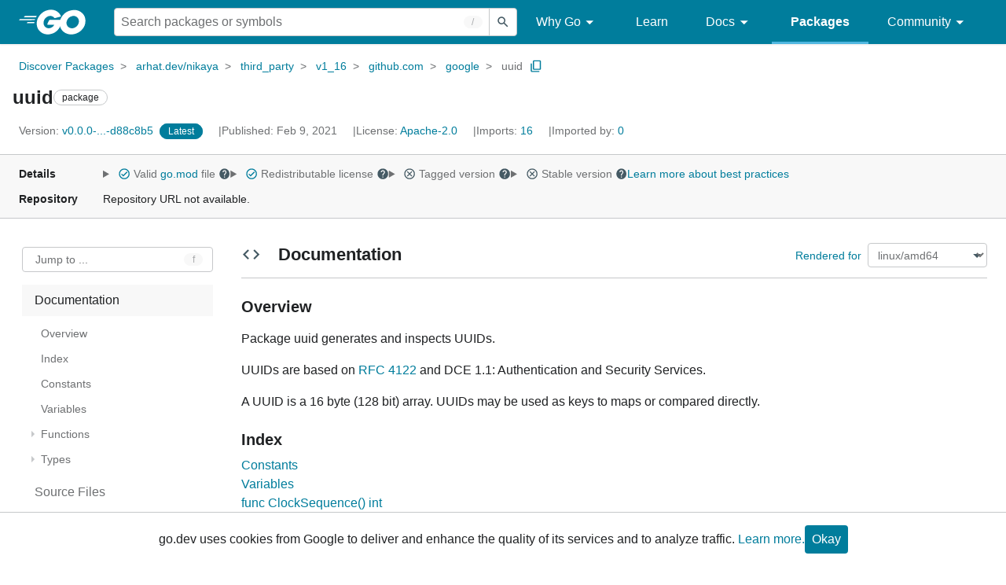

--- FILE ---
content_type: text/html; charset=utf-8
request_url: https://pkg.go.dev/arhat.dev/nikaya@v0.0.0-20210209221003-d88c8b5b5400/third_party/v1_16/github.com/google/uuid
body_size: 98466
content:


<!DOCTYPE html>
<html lang="en" data-layout="responsive" data-local="">
  <head>
    
    <script>
      window.addEventListener('error', window.__err=function f(e){f.p=f.p||[];f.p.push(e)});
    </script>
    <script>
      (function() {
        const theme = document.cookie.match(/prefers-color-scheme=(light|dark|auto)/)?.[1]
        if (theme) {
          document.querySelector('html').setAttribute('data-theme', theme);
        }
      }())
    </script>
    <meta charset="utf-8">
    <meta http-equiv="X-UA-Compatible" content="IE=edge">
    <meta name="viewport" content="width=device-width, initial-scale=1.0">
    <meta name="Description" content="Package uuid generates and inspects UUIDs.">
    
    <meta class="js-gtmID" data-gtmid="GTM-W8MVQXG">
    <link rel="shortcut icon" href="/static/shared/icon/favicon.ico">
    
  
    <link rel="canonical" href="https://pkg.go.dev/arhat.dev/nikaya/third_party/v1_16/github.com/google/uuid">
  

    <link href="/static/frontend/frontend.min.css?version=prod-frontend-00132-rjt" rel="stylesheet">
    
    <link rel="search" type="application/opensearchdescription+xml" href="/opensearch.xml" title="Go Packages">
    
    
  <title>uuid package - arhat.dev/nikaya/third_party/v1_16/github.com/google/uuid - Go Packages</title>

    
  <link href="/static/frontend/unit/unit.min.css?version=prod-frontend-00132-rjt" rel="stylesheet">
  
  <link href="/static/frontend/unit/main/main.min.css?version=prod-frontend-00132-rjt" rel="stylesheet">


  </head>
  <body>
    
    <script>
      function loadScript(src, mod = true) {
        let s = document.createElement('script');
        s.src = src;
        if (mod) {
          s.type = 'module';
          s.async = true;
          s.defer = true
        }
        document.head.appendChild(s);
      }
      loadScript("/third_party/dialog-polyfill/dialog-polyfill.js", false)
      loadScript("/static/frontend/frontend.js");
    </script>
    
  <header class="go-Header go-Header--full js-siteHeader">
    <div class="go-Header-inner go-Header-inner--dark">
      <nav class="go-Header-nav">
        <a href="https://go.dev/" class="js-headerLogo" data-gtmc="nav link"
            data-test-id="go-header-logo-link" role="heading" aria-level="1">
          <img class="go-Header-logo" src="/static/shared/logo/go-white.svg" alt="Go">
        </a>
         <div class="skip-navigation-wrapper">
            <a class="skip-to-content-link" aria-label="Skip to main content" href="#main-content"> Skip to Main Content </a>
          </div>
        <div class="go-Header-rightContent">
          
<div class="go-SearchForm js-searchForm">
  <form
    class="go-InputGroup go-ShortcutKey go-SearchForm-form"
    action="/search"
    data-shortcut="/"
    data-shortcut-alt="search"
    data-gtmc="search form"
    aria-label="Search for a package"
    role="search"
  >
    <input name="q" class="go-Input js-searchFocus" aria-label="Search for a package" type="search"
        autocapitalize="off" autocomplete="off" autocorrect="off" spellcheck="false"
        placeholder="Search packages or symbols"
        value="" />
    <input name="m" value="" hidden>
    <button class="go-Button go-Button--inverted" aria-label="Submit search">
      <img
        class="go-Icon"
        height="24"
        width="24"
        src="/static/shared/icon/search_gm_grey_24dp.svg"
        alt=""
      />
    </button>
  </form>
  <button class="go-SearchForm-expandSearch js-expandSearch" data-gtmc="nav button"
      aria-label="Open search" data-test-id="expand-search">
    <img class="go-Icon go-Icon--inverted" height="24" width="24"
        src="/static/shared/icon/search_gm_grey_24dp.svg" alt="">

  </button>
</div>

          <ul class="go-Header-menu">
            <li class="go-Header-menuItem">
              <a class="js-desktop-menu-hover" href="#" data-gtmc="nav link">
                Why Go
                <img class="go-Icon" height="24" width="24" src="/static/shared/icon/arrow_drop_down_gm_grey_24dp.svg" alt="submenu dropdown icon">
              </a>
              <ul class="go-Header-submenu go-Header-submenu--why js-desktop-submenu-hover" aria-label="submenu">
                  <li class="go-Header-submenuItem">
                    <div>
                      <a href="https://go.dev/solutions#case-studies">
                        <span>Case Studies</span>
                      </a>
                    </div>
                    <p>Common problems companies solve with Go</p>
                  </li>
                  <li class="go-Header-submenuItem">
                    <div>
                      <a href="https://go.dev/solutions#use-cases">
                        <span>Use Cases</span>
                      </a>
                    </div>
                    <p>Stories about how and why companies use Go</p>
                  </li>
                  <li class="go-Header-submenuItem">
                    <div>
                      <a href="https://go.dev/security/">
                        <span>Security</span>
                      </a>
                    </div>
                    <p>How Go can help keep you secure by default</p>
                  </li>
              </ul>
            </li>
            <li class="go-Header-menuItem">
              <a href="https://go.dev/learn/" data-gtmc="nav link">Learn</a>
            </li>
            <li class="go-Header-menuItem">
              <a class="js-desktop-menu-hover" href="#" data-gtmc="nav link">
                Docs
                <img class="go-Icon" height="24" width="24" src="/static/shared/icon/arrow_drop_down_gm_grey_24dp.svg" alt="submenu dropdown icon">
              </a>
              <ul class="go-Header-submenu go-Header-submenu--docs js-desktop-submenu-hover" aria-label="submenu">
                <li class="go-Header-submenuItem">
                  <div>
                    <a href="https://go.dev/doc/effective_go">
                      <span>Effective Go</span>
                    </a>
                  </div>
                  <p>Tips for writing clear, performant, and idiomatic Go code</p>
                </li>
                <li class="go-Header-submenuItem">
                  <div>
                    <a href="https://go.dev/doc/">
                      <span>Go User Manual</span>
                    </a>
                  </div>
                  <p>A complete introduction to building software with Go</p>
                </li>
                <li class="go-Header-submenuItem">
                  <div>
                    <a href="https://pkg.go.dev/std">
                      <span>Standard library</span>
                    </a>
                  </div>
                  <p>Reference documentation for Go's standard library</p>
                </li>
                <li class="go-Header-submenuItem">
                  <div>
                    <a href="https://go.dev/doc/devel/release">
                      <span>Release Notes</span>
                    </a>
                  </div>
                  <p>Learn what's new in each Go release</p>
                </li>
              </ul>
            </li>
            <li class="go-Header-menuItem go-Header-menuItem--active">
              <a href="/" data-gtmc="nav link">Packages</a>
            </li>
            <li class="go-Header-menuItem">
              <a class="js-desktop-menu-hover" href="#" data-gtmc="nav link">
                Community
                <img class="go-Icon" height="24" width="24" src="/static/shared/icon/arrow_drop_down_gm_grey_24dp.svg" alt="submenu dropdown icon">
              </a>
              <ul class="go-Header-submenu go-Header-submenu--community js-desktop-submenu-hover" aria-label="submenu">
                <li class="go-Header-submenuItem">
                  <div>
                    <a href="https://go.dev/talks/">
                      <span>Recorded Talks</span>
                    </a>
                  </div>
                  <p>Videos from prior events</p>
                </li>
                <li class="go-Header-submenuItem">
                  <div>
                    <a href="https://www.meetup.com/pro/go">
                      <span>Meetups</span>
                      <i class="material-icons">
                        <img class="go-Icon" height="24" width="24"
                            src="/static/shared/icon/launch_gm_grey_24dp.svg" alt="">
                      </i>
                    </a>
                  </div>
                  <p>Meet other local Go developers</p>
                </li>
                <li class="go-Header-submenuItem">
                  <div>
                    <a href="https://github.com/golang/go/wiki/Conferences">
                      <span>Conferences</span>
                      <i class="material-icons">
                        <img class="go-Icon" height="24" width="24"
                            src="/static/shared/icon/launch_gm_grey_24dp.svg" alt="">
                      </i>
                    </a>
                  </div>
                  <p>Learn and network with Go developers from around the world</p>
                </li>
                <li class="go-Header-submenuItem">
                  <div>
                    <a href="https://go.dev/blog">
                      <span>Go blog</span>
                    </a>
                  </div>
                  <p>The Go project's official blog.</p>
                </li>
                <li class="go-Header-submenuItem">
                  <div>
                    <a href="https://go.dev/help">
                      <span>Go project</span>
                    </a>
                  </div>
                  <p>Get help and stay informed from Go</p>
                </li>
                <li class="go-Header-submenuItem">
                  <div>
                    Get connected
                  </div>
                  <p></p>
                  <div class="go-Header-socialIcons">
                      <a
                        class="go-Header-socialIcon"
                        aria-label="Get connected with google-groups (Opens in new window)"
                        title="Get connected with google-groups (Opens in new window)"
                        href="https://groups.google.com/g/golang-nuts">
                        <img src="/static/shared/logo/social/google-groups.svg" />
                      </a>
                      <a
                        class="go-Header-socialIcon"
                        aria-label="Get connected with github (Opens in new window)"
                        title="Get connected with github (Opens in new window)"
                        href="https://github.com/golang">
                        <img src="/static/shared/logo/social/github.svg" />
                      </a>
                      <a
                        class="go-Header-socialIcon"
                        aria-label="Get connected with twitter (Opens in new window)"
                        title="Get connected with twitter (Opens in new window)"
                        href="https://twitter.com/golang">
                        <img src="/static/shared/logo/social/twitter.svg" />
                      </a>
                      <a
                        class="go-Header-socialIcon"
                        aria-label="Get connected with reddit (Opens in new window)"
                        title="Get connected with reddit (Opens in new window)"
                        href="https://www.reddit.com/r/golang/">
                        <img src="/static/shared/logo/social/reddit.svg" />
                      </a>
                      <a
                        class="go-Header-socialIcon"
                        aria-label="Get connected with slack (Opens in new window)"
                        title="Get connected with slack (Opens in new window)"
                        href="https://invite.slack.golangbridge.org/">
                        <img src="/static/shared/logo/social/slack.svg" />
                      </a>
                      <a
                        class="go-Header-socialIcon"
                        aria-label="Get connected with stack-overflow (Opens in new window)"
                        title=""
                        href="https://stackoverflow.com/collectives/go">
                        <img src="/static/shared/logo/social/stack-overflow.svg" />
                      </a>
                  </div>
                </li>
              </ul>
            </li>
          </ul>
          <button class="go-Header-navOpen js-headerMenuButton go-Header-navOpen--white" data-gtmc="nav button" aria-label="Open navigation">
          </button>
        </div>
      </nav>
    </div>
  </header>
  <aside class="go-NavigationDrawer js-header">
    <nav class="go-NavigationDrawer-nav">
      <div class="go-NavigationDrawer-header">
        <a href="https://go.dev/">
          <img class="go-NavigationDrawer-logo" src="/static/shared/logo/go-blue.svg" alt="Go.">
        </a>
      </div>
      <ul class="go-NavigationDrawer-list">
          <li class="go-NavigationDrawer-listItem js-mobile-subnav-trigger go-NavigationDrawer-hasSubnav">
            <a href="#">
              <span>Why Go</span>
              <i class="material-icons">
                <img class="go-Icon" height="24" width="24"
                  src="/static/shared/icon/navigate_next_gm_grey_24dp.svg" alt="">
              </i>
            </a>

            <div class="go-NavigationDrawer go-NavigationDrawer-submenuItem">
              <div class="go-NavigationDrawer-nav">
                <div class="go-NavigationDrawer-header">
                  <a href="#">
                    <i class="material-icons">
                      <img class="go-Icon" height="24" width="24"
                        src="/static/shared/icon/navigate_before_gm_grey_24dp.svg" alt="">
                      </i>
                      Why Go
                  </a>
                </div>
                <ul class="go-NavigationDrawer-list">
                  <li class="go-NavigationDrawer-listItem">
                    <a href="https://go.dev/solutions#case-studies">
                      Case Studies
                    </a>
                  </li>
                  <li class="go-NavigationDrawer-listItem">
                    <a href="https://go.dev/solutions#use-cases">
                      Use Cases
                    </a>
                  </li>
                  <li class="go-NavigationDrawer-listItem">
                    <a href="https://go.dev/security/">
                      Security
                    </a>
                  </li>
                </ul>
              </div>
            </div>
          </li>
          <li class="go-NavigationDrawer-listItem">
            <a href="https://go.dev/learn/">Learn</a>
          </li>
          <li class="go-NavigationDrawer-listItem js-mobile-subnav-trigger go-NavigationDrawer-hasSubnav">
            <a href="#">
              <span>Docs</span>
              <i class="material-icons">
                <img class="go-Icon" height="24" width="24"
                  src="/static/shared/icon/navigate_next_gm_grey_24dp.svg" alt="">
              </i>
            </a>

            <div class="go-NavigationDrawer go-NavigationDrawer-submenuItem">
              <div class="go-NavigationDrawer-nav">
                <div class="go-NavigationDrawer-header">
                  <a href="#"><i class="material-icons">
                    <img class="go-Icon" height="24" width="24"
                      src="/static/shared/icon/navigate_before_gm_grey_24dp.svg" alt="">
                    </i>
                    Docs
                  </a>
                </div>
                <ul class="go-NavigationDrawer-list">
                  <li class="go-NavigationDrawer-listItem">
                    <a href="https://go.dev/doc/effective_go">
                      Effective Go
                    </a>
                  </li>
                  <li class="go-NavigationDrawer-listItem">
                    <a href="https://go.dev/doc/">
                      Go User Manual
                    </a>
                  </li>
                  <li class="go-NavigationDrawer-listItem">
                    <a href="https://pkg.go.dev/std">
                      Standard library
                    </a>
                  </li>
                  <li class="go-NavigationDrawer-listItem">
                    <a href="https://go.dev/doc/devel/release">
                      Release Notes
                    </a>
                  </li>
                </ul>
              </div>
            </div>
          </li>
          <li class="go-NavigationDrawer-listItem go-NavigationDrawer-listItem--active">
            <a href="/">Packages</a>
          </li>
          <li class="go-NavigationDrawer-listItem js-mobile-subnav-trigger go-NavigationDrawer-hasSubnav">
            <a href="#">
              <span>Community</span>
              <i class="material-icons">
                <img class="go-Icon" height="24" width="24"
                  src="/static/shared/icon/navigate_next_gm_grey_24dp.svg" alt="">
              </i>
            </a>
            <div class="go-NavigationDrawer go-NavigationDrawer-submenuItem">
              <div class="go-NavigationDrawer-nav">
                <div class="go-NavigationDrawer-header">
                  <a href="#">
                    <i class="material-icons">
                      <img class="go-Icon" height="24" width="24"
                        src="/static/shared/icon/navigate_before_gm_grey_24dp.svg" alt="">
                    </i>
                    Community
                  </a>
                </div>
                <ul class="go-NavigationDrawer-list">
                  <li class="go-NavigationDrawer-listItem">
                    <a href="https://go.dev/talks/">
                      Recorded Talks
                    </a>
                  </li>
                  <li class="go-NavigationDrawer-listItem">
                    <a href="https://www.meetup.com/pro/go">
                      Meetups
                      <i class="material-icons">
                      <img class="go-Icon" height="24" width="24"
                          src="/static/shared/icon/launch_gm_grey_24dp.svg" alt="">
                      </i>
                    </a>
                  </li>
                  <li class="go-NavigationDrawer-listItem">
                    <a href="https://github.com/golang/go/wiki/Conferences">
                      Conferences
                      <i class="material-icons">
                        <img class="go-Icon" height="24" width="24" src="/static/shared/icon/launch_gm_grey_24dp.svg" alt="">
                      </i>
                    </a>
                  </li>
                  <li class="go-NavigationDrawer-listItem">
                    <a href="https://go.dev/blog">
                      Go blog
                    </a>
                  </li>
                  <li class="go-NavigationDrawer-listItem">
                    <a href="https://go.dev/help">
                      Go project
                    </a>
                  </li>
                  <li class="go-NavigationDrawer-listItem">
                    <div>Get connected</div>
                    <div class="go-Header-socialIcons">
                        <a class="go-Header-socialIcon" href="https://groups.google.com/g/golang-nuts"><img src="/static/shared/logo/social/google-groups.svg" /></a>
                        <a class="go-Header-socialIcon" href="https://github.com/golang"><img src="/static/shared/logo/social/github.svg" /></a>
                        <a class="go-Header-socialIcon" href="https://twitter.com/golang"><img src="/static/shared/logo/social/twitter.svg" /></a>
                        <a class="go-Header-socialIcon" href="https://www.reddit.com/r/golang/"><img src="/static/shared/logo/social/reddit.svg" /></a>
                        <a class="go-Header-socialIcon" href="https://invite.slack.golangbridge.org/"><img src="/static/shared/logo/social/slack.svg" /></a>
                        <a class="go-Header-socialIcon" href="https://stackoverflow.com/collectives/go"><img src="/static/shared/logo/social/stack-overflow.svg" /></a>
                    </div>
                  </li>
                </ul>
              </div>
            </div>
          </li>
      </ul>
    </nav>
  </aside>
  <div class="go-NavigationDrawer-scrim js-scrim" role="presentation"></div>

    
  <main class="go-Main" id="main-content">
    <div class="go-Main-banner" role="alert"></div>
    <header class="go-Main-header js-mainHeader">
  
  
  <nav class="go-Main-headerBreadcrumb go-Breadcrumb" aria-label="Breadcrumb" data-test-id="UnitHeader-breadcrumb">
    <ol>
      
        
          <li data-test-id="UnitHeader-breadcrumbItem">
            <a href="/" data-gtmc="breadcrumb link">Discover Packages</a>
          </li>
        
          <li data-test-id="UnitHeader-breadcrumbItem">
            <a href="/arhat.dev/nikaya@v0.0.0-20210209221003-d88c8b5b5400" data-gtmc="breadcrumb link">arhat.dev/nikaya</a>
          </li>
        
          <li data-test-id="UnitHeader-breadcrumbItem">
            <a href="/arhat.dev/nikaya/third_party@v0.0.0-20210209221003-d88c8b5b5400" data-gtmc="breadcrumb link">third_party</a>
          </li>
        
          <li data-test-id="UnitHeader-breadcrumbItem">
            <a href="/arhat.dev/nikaya/third_party/v1_16@v0.0.0-20210209221003-d88c8b5b5400" data-gtmc="breadcrumb link">v1_16</a>
          </li>
        
          <li data-test-id="UnitHeader-breadcrumbItem">
            <a href="/arhat.dev/nikaya/third_party/v1_16/github.com@v0.0.0-20210209221003-d88c8b5b5400" data-gtmc="breadcrumb link">github.com</a>
          </li>
        
          <li data-test-id="UnitHeader-breadcrumbItem">
            <a href="/arhat.dev/nikaya/third_party/v1_16/github.com/google@v0.0.0-20210209221003-d88c8b5b5400" data-gtmc="breadcrumb link">google</a>
          </li>
        
        <li>
          <a href="/arhat.dev/nikaya@v0.0.0-20210209221003-d88c8b5b5400/third_party/v1_16/github.com/google/uuid" data-gtmc="breadcrumb link" aria-current="location"
              data-test-id="UnitHeader-breadcrumbCurrent">
            uuid
          </a>
          
            <button
              class="go-Button go-Button--inline go-Clipboard js-clipboard"
              title="Copy path to clipboard.&#10;&#10;arhat.dev/nikaya/third_party/v1_16/github.com/google/uuid"
              aria-label="Copy Path to Clipboard"
              data-to-copy="arhat.dev/nikaya/third_party/v1_16/github.com/google/uuid"
              data-gtmc="breadcrumbs button"
            >
              <img
                class="go-Icon go-Icon--accented"
                height="24"
                width="24"
                src="/static/shared/icon/content_copy_gm_grey_24dp.svg"
                alt=""
              >
            </button>
          
        
      </li>
    </ol>
  </nav>

  <div class="go-Main-headerContent">
    
  <div class="go-Main-headerTitle js-stickyHeader">
    <a class="go-Main-headerLogo" href="https://go.dev/" aria-hidden="true" tabindex="-1" data-gtmc="header link" aria-label="Link to Go Homepage">
      <img height="78" width="207" src="/static/shared/logo/go-blue.svg" alt="Go">
    </a>
    <h1 class="UnitHeader-titleHeading" data-test-id="UnitHeader-title">uuid</h1>
    
      <span class="go-Chip go-Chip--inverted">package</span>
    
    
      
        <button
          class="go-Button go-Button--inline go-Clipboard js-clipboard"
          title="Copy path to clipboard.&#10;&#10;arhat.dev/nikaya/third_party/v1_16/github.com/google/uuid"
          aria-label="Copy Path to Clipboard"
          data-to-copy="arhat.dev/nikaya/third_party/v1_16/github.com/google/uuid"
          data-gtmc="title button"
          tabindex="-1"
        >
          <img
            class="go-Icon go-Icon--accented"
            height="24"
            width="24"
            src="/static/shared/icon/content_copy_gm_grey_24dp.svg"
            alt=""
          />
        </button>
      
    
  </div>

    
      
  <div class="go-Main-headerDetails">
    
      
  <span class="go-Main-headerDetailItem" data-test-id="UnitHeader-version">
    <a href="?tab=versions" aria-label="Version: v0.0.0-...-d88c8b5" 
    data-gtmc="header link" aria-describedby="version-description">
      <span class="go-textSubtle" aria-hidden="true">Version: </span>
        v0.0.0-...-d88c8b5
    </a>
    <div class="screen-reader-only" id="version-description" hidden>
      Opens a new window with list of versions in this module.
    </div>
    
    <span class="DetailsHeader-badge--latest" data-test-id="UnitHeader-minorVersionBanner">
      <span class="go-Chip DetailsHeader-span--latest">Latest</span>
      <span class="go-Chip DetailsHeader-span--notAtLatest">
        Latest
        
  <details class="go-Tooltip js-tooltip" data-gtmc="tooltip">
    <summary>
      <img class="go-Icon go-Icon--inverted" height="24" width="24" src="/static/shared/icon/alert_gm_grey_24dp.svg" alt="Warning">
    </summary>
    <p>This package is not in the latest version of its module.</p>
  </details>

      </span>
      <a href="/arhat.dev/nikaya/third_party/v1_16/github.com/google/uuid" aria-label="Go to Latest Version" data-gtmc="header link">
        <span class="go-Chip go-Chip--alert DetailsHeader-span--goToLatest">Go to latest</span>
      </a>
    </span>
  </span>

      
  <span class="go-Main-headerDetailItem" data-test-id="UnitHeader-commitTime">
    Published: Feb  9, 2021
  </span>

      
  <span class="go-Main-headerDetailItem" data-test-id="UnitHeader-licenses">
    License: <a href="/arhat.dev/nikaya@v0.0.0-20210209221003-d88c8b5b5400/third_party/v1_16/github.com/google/uuid?tab=licenses" data-test-id="UnitHeader-license" 
        data-gtmc="header link" aria-describedby="license-description">Apache-2.0</a>
      
    
  </span>
  <div class="screen-reader-only" id="license-description" hidden>
    Opens a new window with license information.
  </div>

      
        
  <span class="go-Main-headerDetailItem" data-test-id="UnitHeader-imports">
    <a href="/arhat.dev/nikaya@v0.0.0-20210209221003-d88c8b5b5400/third_party/v1_16/github.com/google/uuid?tab=imports" aria-label="Imports: 16"
        data-gtmc="header link" aria-describedby="imports-description">
      <span class="go-textSubtle">Imports: </span>16
    </a>
  </span>
  <div class="screen-reader-only" id="imports-description" hidden>
    Opens a new window with list of imports.
  </div>

        
  <span class="go-Main-headerDetailItem" data-test-id="UnitHeader-importedby">
    <a href="/arhat.dev/nikaya@v0.0.0-20210209221003-d88c8b5b5400/third_party/v1_16/github.com/google/uuid?tab=importedby" aria-label="Imported By: 0"
        data-gtmc="header link" aria-describedby="importedby-description">
       <span class="go-textSubtle">Imported by: </span>0
    </a>
  </span>
  <div class="screen-reader-only" id="importedby-description" hidden>
    Opens a new window with list of known importers.
  </div>

      
    
  </div>
  
  <div class="UnitHeader-overflowContainer">
    <svg class="UnitHeader-overflowImage" xmlns="http://www.w3.org/2000/svg" height="24" viewBox="0 0 24 24" width="24">
      <path d="M0 0h24v24H0z" fill="none"/>
      <path d="M12 8c1.1 0 2-.9 2-2s-.9-2-2-2-2 .9-2 2 .9 2 2 2zm0 2c-1.1 0-2 .9-2 2s.9 2 2 2 2-.9 2-2-.9-2-2-2zm0 6c-1.1 0-2 .9-2 2s.9 2 2 2 2-.9 2-2-.9-2-2-2z"/>
    </svg>
    <select class="UnitHeader-overflowSelect js-selectNav" tabindex="-1">
      <option value="/">Main</option>
      <option value="/arhat.dev/nikaya@v0.0.0-20210209221003-d88c8b5b5400/third_party/v1_16/github.com/google/uuid?tab=versions">
        Versions
      </option>
      <option value="/arhat.dev/nikaya@v0.0.0-20210209221003-d88c8b5b5400/third_party/v1_16/github.com/google/uuid?tab=licenses">
        Licenses
      </option>
      
        <option value="/arhat.dev/nikaya@v0.0.0-20210209221003-d88c8b5b5400/third_party/v1_16/github.com/google/uuid?tab=imports">
          Imports
        </option>
        <option value="/arhat.dev/nikaya@v0.0.0-20210209221003-d88c8b5b5400/third_party/v1_16/github.com/google/uuid?tab=importedby">
          Imported By
        </option>
      
    </select>
  </div>


    
  </div>

</header>
    
      <aside class="go-Main-aside  js-mainAside">
  
  <div class="UnitMeta">
    <h2 class="go-textLabel">Details</h2>
    
  <ul class="UnitMeta-details">
    <li>
      <details class="go-Tooltip js-tooltip" data-gtmc="tooltip">
        <summary class="go-textSubtle">
          
  <img class="go-Icon go-Icon--accented"
    tabindex="0"
    role="button"src="/static/shared/icon/check_circle_gm_grey_24dp.svg" alt="checked" aria-label="Valid file, toggle tooltip"height="24" width="24">

          Valid <a href="/go.mod" target="_blank" rel="noopener">go.mod</a> file
          <img class="go-Icon" role="button" tabindex="0" src="/static/shared/icon/help_gm_grey_24dp.svg" alt="" aria-label="Toggle go.mod validity tooltip" height="24" width="24">
        </summary>
        <p aria-live="polite" role="tooltip">
          The Go module system was introduced in Go 1.11 and is the official dependency management
          solution for Go.
        </p>
      </details>
    </li>
    <li>
      <details class="go-Tooltip js-tooltip" data-gtmc="tooltip">
        <summary class="go-textSubtle">
          
  <img class="go-Icon go-Icon--accented"
    tabindex="0"
    role="button"src="/static/shared/icon/check_circle_gm_grey_24dp.svg" alt="checked" aria-label="Valid file, toggle tooltip"height="24" width="24">

          Redistributable license
          <img class="go-Icon" role="button" tabindex="0" src="/static/shared/icon/help_gm_grey_24dp.svg" alt="" aria-label="Toggle redistributable help tooltip" height="24" width="24">
        </summary>
        <p aria-live="polite" role="tooltip">
          Redistributable licenses place minimal restrictions on how software can be used,
          modified, and redistributed.
        </p>
      </details>
    </li>
    <li>
      <details class="go-Tooltip js-tooltip" data-gtmc="tooltip">
        <summary class="go-textSubtle">
          
  <img class="go-Icon"
    tabindex="0"
    role="button"src="/static/shared/icon/cancel_gm_grey_24dp.svg" alt="unchecked" aria-label="Missing or invalid file, toggle tooltip"height="24" width="24">

          Tagged version
          <img class="go-Icon" role="button" tabindex="0" src="/static/shared/icon/help_gm_grey_24dp.svg" alt="" aria-label="Toggle tagged version tooltip" height="24" width="24">
        </summary>
        <p aria-live="polite" role="tooltip">Modules with tagged versions give importers more predictable builds.</p>
      </details>
    </li>
    <li>
      <details class="go-Tooltip js-tooltip" data-gtmc="tooltip">
        <summary class="go-textSubtle">
          
  <img class="go-Icon"
    tabindex="0"
    role="button"src="/static/shared/icon/cancel_gm_grey_24dp.svg" alt="unchecked" aria-label="Missing or invalid file, toggle tooltip"height="24" width="24">

          Stable version
          <img class="go-Icon" role="button" tabindex="0" aria-label="Toggle stable version tooltip" src="/static/shared/icon/help_gm_grey_24dp.svg" alt="" height="24" width="24">
        </summary>
        <p aria-live="polite" role="tooltip">When a project reaches major version v1 it is considered stable.</p>
      </details>
    </li>
    <li class="UnitMeta-detailsLearn">
      <a href="/about#best-practices" data-gtmc="meta link">Learn more about best practices</a>
    </li>
  </ul>

    <h2 class="go-textLabel">Repository</h2>
    <div class="UnitMeta-repo">
      
        Repository URL not available.
      
    </div>
    
  </div>

</aside>
    
    <nav class="go-Main-nav go-Main-nav--sticky js-mainNav" aria-label="Outline">
  <div class="go-Main-navDesktop">
    
  <div class="UnitOutline-jumpTo">
    <button class="UnitOutline-jumpToInput go-ShortcutKey js-jumpToInput"
        aria-controls="jump-to-modal"
        aria-label="Open Jump to Identifier"
        data-shortcut="f"
        data-shortcut-alt="find"
        data-test-id="jump-to-button" data-gtmc="outline button">
      Jump to ...
    </button>
  </div>
  <ul class="go-Tree js-tree" role="tree" aria-label="Outline">
    
    
      <li>
        <a href="#section-documentation" data-gtmc="outline link">
          Documentation
        </a>
        
<ul>
  
    <li>
      <a href="#pkg-overview" data-gtmc="doc outline link">Overview</a>
    </li>
  <li class="DocNav-overview">
      <a href="#pkg-index" data-gtmc="doc outline link">
        Index
      </a>
    </li>
    <li class="DocNav-constants">
      <a href="#pkg-constants" data-gtmc="doc outline link">
        Constants
      </a>
    </li>
    <li class="DocNav-variables">
      <a href="#pkg-variables" data-gtmc="doc outline link">
        Variables
      </a>
    </li>
    <li class="DocNav-functions">
      <a href="#pkg-functions" data-gtmc="doc outline link">
        Functions
      </a>
      
        <ul>
          
            <li>
              <a href="#ClockSequence" title="ClockSequence()" data-gtmc="doc outline link">
                ClockSequence()
              </a>
            </li>
          
            <li>
              <a href="#NodeID" title="NodeID()" data-gtmc="doc outline link">
                NodeID()
              </a>
            </li>
          
            <li>
              <a href="#NodeInterface" title="NodeInterface()" data-gtmc="doc outline link">
                NodeInterface()
              </a>
            </li>
          
            <li>
              <a href="#SetClockSequence" title="SetClockSequence(seq)" data-gtmc="doc outline link">
                SetClockSequence(seq)
              </a>
            </li>
          
            <li>
              <a href="#SetNodeID" title="SetNodeID(id)" data-gtmc="doc outline link">
                SetNodeID(id)
              </a>
            </li>
          
            <li>
              <a href="#SetNodeInterface" title="SetNodeInterface(name)" data-gtmc="doc outline link">
                SetNodeInterface(name)
              </a>
            </li>
          
            <li>
              <a href="#SetRand" title="SetRand(r)" data-gtmc="doc outline link">
                SetRand(r)
              </a>
            </li>
          
        </ul>
      
    </li>
    <li class="DocNav-types">
      <a href="#pkg-types" data-gtmc="doc outline link">
        Types
      </a>
      <ul>
        
          
          <li>
            <a href="#Domain" title="type Domain" data-gtmc="doc outline link">
              type Domain
            </a>
            
              <ul>
                
                
                  <li>
                    <a href="#Domain.String" title="(d) String()"
                        data-gtmc="doc outline link">
                      (d) String()
                    </a>
                  </li>
                
              </ul>
             
          </li>
        
          
          <li>
            <a href="#Time" title="type Time" data-gtmc="doc outline link">
              type Time
            </a>
            
              <ul>
                
                  <li>
                    <a href="#GetTime" title="GetTime()"
                        data-gtmc="doc outline link">
                      GetTime()
                    </a>
                  </li>
                
                
                  <li>
                    <a href="#Time.UnixTime" title="(t) UnixTime()"
                        data-gtmc="doc outline link">
                      (t) UnixTime()
                    </a>
                  </li>
                
              </ul>
             
          </li>
        
          
          <li>
            <a href="#UUID" title="type UUID" data-gtmc="doc outline link">
              type UUID
            </a>
            
              <ul>
                
                  <li>
                    <a href="#FromBytes" title="FromBytes(b)"
                        data-gtmc="doc outline link">
                      FromBytes(b)
                    </a>
                  </li>
                
                  <li>
                    <a href="#Must" title="Must(uuid, err)"
                        data-gtmc="doc outline link">
                      Must(uuid, err)
                    </a>
                  </li>
                
                  <li>
                    <a href="#MustParse" title="MustParse(s)"
                        data-gtmc="doc outline link">
                      MustParse(s)
                    </a>
                  </li>
                
                  <li>
                    <a href="#New" title="New()"
                        data-gtmc="doc outline link">
                      New()
                    </a>
                  </li>
                
                  <li>
                    <a href="#NewDCEGroup" title="NewDCEGroup()"
                        data-gtmc="doc outline link">
                      NewDCEGroup()
                    </a>
                  </li>
                
                  <li>
                    <a href="#NewDCEPerson" title="NewDCEPerson()"
                        data-gtmc="doc outline link">
                      NewDCEPerson()
                    </a>
                  </li>
                
                  <li>
                    <a href="#NewDCESecurity" title="NewDCESecurity(domain, id)"
                        data-gtmc="doc outline link">
                      NewDCESecurity(domain, id)
                    </a>
                  </li>
                
                  <li>
                    <a href="#NewHash" title="NewHash(h, space, data, version)"
                        data-gtmc="doc outline link">
                      NewHash(h, space, data, version)
                    </a>
                  </li>
                
                  <li>
                    <a href="#NewMD5" title="NewMD5(space, data)"
                        data-gtmc="doc outline link">
                      NewMD5(space, data)
                    </a>
                  </li>
                
                  <li>
                    <a href="#NewRandom" title="NewRandom()"
                        data-gtmc="doc outline link">
                      NewRandom()
                    </a>
                  </li>
                
                  <li>
                    <a href="#NewSHA1" title="NewSHA1(space, data)"
                        data-gtmc="doc outline link">
                      NewSHA1(space, data)
                    </a>
                  </li>
                
                  <li>
                    <a href="#NewUUID" title="NewUUID()"
                        data-gtmc="doc outline link">
                      NewUUID()
                    </a>
                  </li>
                
                  <li>
                    <a href="#Parse" title="Parse(s)"
                        data-gtmc="doc outline link">
                      Parse(s)
                    </a>
                  </li>
                
                  <li>
                    <a href="#ParseBytes" title="ParseBytes(b)"
                        data-gtmc="doc outline link">
                      ParseBytes(b)
                    </a>
                  </li>
                
                
                  <li>
                    <a href="#UUID.ClockSequence" title="(uuid) ClockSequence()"
                        data-gtmc="doc outline link">
                      (uuid) ClockSequence()
                    </a>
                  </li>
                
                  <li>
                    <a href="#UUID.Domain" title="(uuid) Domain()"
                        data-gtmc="doc outline link">
                      (uuid) Domain()
                    </a>
                  </li>
                
                  <li>
                    <a href="#UUID.ID" title="(uuid) ID()"
                        data-gtmc="doc outline link">
                      (uuid) ID()
                    </a>
                  </li>
                
                  <li>
                    <a href="#UUID.MarshalBinary" title="(uuid) MarshalBinary()"
                        data-gtmc="doc outline link">
                      (uuid) MarshalBinary()
                    </a>
                  </li>
                
                  <li>
                    <a href="#UUID.MarshalText" title="(uuid) MarshalText()"
                        data-gtmc="doc outline link">
                      (uuid) MarshalText()
                    </a>
                  </li>
                
                  <li>
                    <a href="#UUID.NodeID" title="(uuid) NodeID()"
                        data-gtmc="doc outline link">
                      (uuid) NodeID()
                    </a>
                  </li>
                
                  <li>
                    <a href="#UUID.Scan" title="(uuid) Scan(src)"
                        data-gtmc="doc outline link">
                      (uuid) Scan(src)
                    </a>
                  </li>
                
                  <li>
                    <a href="#UUID.String" title="(uuid) String()"
                        data-gtmc="doc outline link">
                      (uuid) String()
                    </a>
                  </li>
                
                  <li>
                    <a href="#UUID.Time" title="(uuid) Time()"
                        data-gtmc="doc outline link">
                      (uuid) Time()
                    </a>
                  </li>
                
                  <li>
                    <a href="#UUID.URN" title="(uuid) URN()"
                        data-gtmc="doc outline link">
                      (uuid) URN()
                    </a>
                  </li>
                
                  <li>
                    <a href="#UUID.UnmarshalBinary" title="(uuid) UnmarshalBinary(data)"
                        data-gtmc="doc outline link">
                      (uuid) UnmarshalBinary(data)
                    </a>
                  </li>
                
                  <li>
                    <a href="#UUID.UnmarshalText" title="(uuid) UnmarshalText(data)"
                        data-gtmc="doc outline link">
                      (uuid) UnmarshalText(data)
                    </a>
                  </li>
                
                  <li>
                    <a href="#UUID.Value" title="(uuid) Value()"
                        data-gtmc="doc outline link">
                      (uuid) Value()
                    </a>
                  </li>
                
                  <li>
                    <a href="#UUID.Variant" title="(uuid) Variant()"
                        data-gtmc="doc outline link">
                      (uuid) Variant()
                    </a>
                  </li>
                
                  <li>
                    <a href="#UUID.Version" title="(uuid) Version()"
                        data-gtmc="doc outline link">
                      (uuid) Version()
                    </a>
                  </li>
                
              </ul>
             
          </li>
        
          
          <li>
            <a href="#Variant" title="type Variant" data-gtmc="doc outline link">
              type Variant
            </a>
            
              <ul>
                
                
                  <li>
                    <a href="#Variant.String" title="(v) String()"
                        data-gtmc="doc outline link">
                      (v) String()
                    </a>
                  </li>
                
              </ul>
             
          </li>
        
          
          <li>
            <a href="#Version" title="type Version" data-gtmc="doc outline link">
              type Version
            </a>
            
              <ul>
                
                
                  <li>
                    <a href="#Version.String" title="(v) String()"
                        data-gtmc="doc outline link">
                      (v) String()
                    </a>
                  </li>
                
              </ul>
             
          </li>
         
      </ul>
    </li>
  
  
</ul>

      </li>
    
    
      <li>
        <a href="#section-sourcefiles" data-gtmc="outline link">
          Source Files
        </a>
      </li>
    
    
  </ul>

  </div>
  <div class="go-Main-navMobile js-mainNavMobile">
    <label class="go-Label">
      <select class="go-Select">
        
          <option selected disabled>Documentation</option>
        
      </select>
    </label>
  </div>
</nav>
    <article class="go-Main-article js-mainContent">
  <div class="UnitDetails" data-test-id="UnitDetails" style="display: block;">
    <div class="UnitDetails-content js-unitDetailsContent" data-test-id="UnitDetails-content">
      
      
        
          
  <div class="UnitDoc">
    <h2 class="UnitDoc-title" id="section-documentation">
      <img class="go-Icon" height="24" width="24" src="/static/shared/icon/code_gm_grey_24dp.svg" alt="">
      Documentation
      <a class="UnitDoc-idLink" href="#section-documentation" title="Go to Documentation" aria-label="Go to Documentation">¶</a>
    </h2>
    
  
    
      <div class="UnitBuildContext-titleContext">
        <label>
          <a href="https://go.dev/about#build-context" class="UnitBuildContext-link">Rendered for</a>
          <select class="go-Select js-buildContextSelect">
            
              <option value="linux">linux/amd64</option>
            
              <option value="windows">windows/amd64</option>
            
              <option value="darwin">darwin/amd64</option>
            
              <option value="js">js/wasm</option>
            
          </select>
        </label>
      </div>
    
  

    <div class="Documentation js-documentation">
      
        

<div class="Documentation-content js-docContent"> <section class="Documentation-overview">
    <h3 tabindex="-1" id="pkg-overview" class="Documentation-overviewHeader">Overview <a href="#pkg-overview" title="Go to Overview" aria-label="Go to Overview">¶</a></h3>

<p>Package uuid generates and inspects UUIDs.
</p><p>UUIDs are based on <a href="https://rfc-editor.org/rfc/rfc4122.html">RFC 4122</a> and DCE 1.1: Authentication and Security
Services.
</p><p>A UUID is a 16 byte (128 bit) array.  UUIDs may be used as keys to
maps or compared directly.
</p>
</section><section class="Documentation-index">
    <h3 id="pkg-index" class="Documentation-indexHeader">Index <a href="#pkg-index" title="Go to Index" aria-label="Go to Index">¶</a></h3>

<ul class="Documentation-indexList">
<li class="Documentation-indexConstants"><a href="#pkg-constants">Constants</a></li>
<li class="Documentation-indexVariables"><a href="#pkg-variables">Variables</a></li>
<li class="Documentation-indexFunction">
        <a href="#ClockSequence">func ClockSequence() int</a></li>
<li class="Documentation-indexFunction">
        <a href="#NodeID">func NodeID() []byte</a></li>
<li class="Documentation-indexFunction">
        <a href="#NodeInterface">func NodeInterface() string</a></li>
<li class="Documentation-indexFunction">
        <a href="#SetClockSequence">func SetClockSequence(seq int)</a></li>
<li class="Documentation-indexFunction">
        <a href="#SetNodeID">func SetNodeID(id []byte) bool</a></li>
<li class="Documentation-indexFunction">
        <a href="#SetNodeInterface">func SetNodeInterface(name string) bool</a></li>
<li class="Documentation-indexFunction">
        <a href="#SetRand">func SetRand(r io.Reader)</a></li>
<li class="Documentation-indexType">
          <a href="#Domain">type Domain</a></li>
<li><ul class="Documentation-indexTypeMethods">
<li>
            <a href="#Domain.String">func (d Domain) String() string</a></li>
</ul></li>
<li class="Documentation-indexType">
          <a href="#Time">type Time</a></li>
<li><ul class="Documentation-indexTypeFunctions">
<li>
            <a href="#GetTime">func GetTime() (Time, uint16, error)</a></li>
</ul></li>
<li><ul class="Documentation-indexTypeMethods">
<li>
            <a href="#Time.UnixTime">func (t Time) UnixTime() (sec, nsec int64)</a></li>
</ul></li>
<li class="Documentation-indexType">
          <a href="#UUID">type UUID</a></li>
<li><ul class="Documentation-indexTypeFunctions">
<li>
            <a href="#FromBytes">func FromBytes(b []byte) (uuid UUID, err error)</a></li>
<li>
            <a href="#Must">func Must(uuid UUID, err error) UUID</a></li>
<li>
            <a href="#MustParse">func MustParse(s string) UUID</a></li>
<li>
            <a href="#New">func New() UUID</a></li>
<li>
            <a href="#NewDCEGroup">func NewDCEGroup() (UUID, error)</a></li>
<li>
            <a href="#NewDCEPerson">func NewDCEPerson() (UUID, error)</a></li>
<li>
            <a href="#NewDCESecurity">func NewDCESecurity(domain Domain, id uint32) (UUID, error)</a></li>
<li>
            <a href="#NewHash">func NewHash(h hash.Hash, space UUID, data []byte, version int) UUID</a></li>
<li>
            <a href="#NewMD5">func NewMD5(space UUID, data []byte) UUID</a></li>
<li>
            <a href="#NewRandom">func NewRandom() (UUID, error)</a></li>
<li>
            <a href="#NewSHA1">func NewSHA1(space UUID, data []byte) UUID</a></li>
<li>
            <a href="#NewUUID">func NewUUID() (UUID, error)</a></li>
<li>
            <a href="#Parse">func Parse(s string) (UUID, error)</a></li>
<li>
            <a href="#ParseBytes">func ParseBytes(b []byte) (UUID, error)</a></li>
</ul></li>
<li><ul class="Documentation-indexTypeMethods">
<li>
            <a href="#UUID.ClockSequence">func (uuid UUID) ClockSequence() int</a></li>
<li>
            <a href="#UUID.Domain">func (uuid UUID) Domain() Domain</a></li>
<li>
            <a href="#UUID.ID">func (uuid UUID) ID() uint32</a></li>
<li>
            <a href="#UUID.MarshalBinary">func (uuid UUID) MarshalBinary() ([]byte, error)</a></li>
<li>
            <a href="#UUID.MarshalText">func (uuid UUID) MarshalText() ([]byte, error)</a></li>
<li>
            <a href="#UUID.NodeID">func (uuid UUID) NodeID() []byte</a></li>
<li>
            <a href="#UUID.Scan">func (uuid *UUID) Scan(src interface{}) error</a></li>
<li>
            <a href="#UUID.String">func (uuid UUID) String() string</a></li>
<li>
            <a href="#UUID.Time">func (uuid UUID) Time() Time</a></li>
<li>
            <a href="#UUID.URN">func (uuid UUID) URN() string</a></li>
<li>
            <a href="#UUID.UnmarshalBinary">func (uuid *UUID) UnmarshalBinary(data []byte) error</a></li>
<li>
            <a href="#UUID.UnmarshalText">func (uuid *UUID) UnmarshalText(data []byte) error</a></li>
<li>
            <a href="#UUID.Value">func (uuid UUID) Value() (driver.Value, error)</a></li>
<li>
            <a href="#UUID.Variant">func (uuid UUID) Variant() Variant</a></li>
<li>
            <a href="#UUID.Version">func (uuid UUID) Version() Version</a></li>
</ul></li>
<li class="Documentation-indexType">
          <a href="#Variant">type Variant</a></li>
<li><ul class="Documentation-indexTypeMethods">
<li>
            <a href="#Variant.String">func (v Variant) String() string</a></li>
</ul></li>
<li class="Documentation-indexType">
          <a href="#Version">type Version</a></li>
<li><ul class="Documentation-indexTypeMethods">
<li>
            <a href="#Version.String">func (v Version) String() string</a></li>
</ul></li>
</ul>
</section><h3 tabindex="-1" id="pkg-constants" class="Documentation-constantsHeader">Constants <a href="#pkg-constants" title="Go to Constants" aria-label="Go to Constants">¶</a></h3>

  <section class="Documentation-constants">
    <div class="Documentation-declaration">
      <span class="Documentation-declarationLink">View Source</span>
      <pre>const (
<span id="Person" data-kind="constant">	Person = <a href="#Domain">Domain</a>(0)
</span><span id="Group" data-kind="constant">	Group  = <a href="#Domain">Domain</a>(1)
</span><span id="Org" data-kind="constant">	Org    = <a href="#Domain">Domain</a>(2)
</span>)</pre>
    </div>
  <p>Domain constants for DCE Security (Version 2) UUIDs.
</p>

    <div class="Documentation-declaration">
      <span class="Documentation-declarationLink">View Source</span>
      <pre>const (
<span id="Invalid" data-kind="constant">	Invalid   = <a href="#Variant">Variant</a>(<a href="/builtin#iota">iota</a>) <span class="comment">// Invalid UUID</span>
</span><span id="RFC4122" data-kind="constant">	RFC4122                   <span class="comment">// The variant specified in RFC4122</span>
</span><span id="Reserved" data-kind="constant">	Reserved                  <span class="comment">// Reserved, NCS backward compatibility.</span>
</span><span id="Microsoft" data-kind="constant">	Microsoft                 <span class="comment">// Reserved, Microsoft Corporation backward compatibility.</span>
</span><span id="Future" data-kind="constant">	Future                    <span class="comment">// Reserved for future definition.</span>
</span>)</pre>
    </div>
  <p>Constants returned by Variant.
</p>
</section>

  <h3 tabindex="-1" id="pkg-variables" class="Documentation-variablesHeader">Variables <a href="#pkg-variables" title="Go to Variables" aria-label="Go to Variables">¶</a></h3>

  <section class="Documentation-variables">
    <div class="Documentation-declaration">
      <span class="Documentation-declarationLink">View Source</span>
      <pre>var (
<span id="NameSpaceDNS" data-kind="variable">	NameSpaceDNS  = <a href="#Must">Must</a>(<a href="#Parse">Parse</a>(&#34;6ba7b810-9dad-11d1-80b4-00c04fd430c8&#34;))
</span><span id="NameSpaceURL" data-kind="variable">	NameSpaceURL  = <a href="#Must">Must</a>(<a href="#Parse">Parse</a>(&#34;6ba7b811-9dad-11d1-80b4-00c04fd430c8&#34;))
</span><span id="NameSpaceOID" data-kind="variable">	NameSpaceOID  = <a href="#Must">Must</a>(<a href="#Parse">Parse</a>(&#34;6ba7b812-9dad-11d1-80b4-00c04fd430c8&#34;))
</span><span id="NameSpaceX500" data-kind="variable">	NameSpaceX500 = <a href="#Must">Must</a>(<a href="#Parse">Parse</a>(&#34;6ba7b814-9dad-11d1-80b4-00c04fd430c8&#34;))
</span><span id="Nil" data-kind="variable">	Nil           <a href="#UUID">UUID</a> <span class="comment">// empty UUID, all zeros</span>
</span>)</pre>
    </div>
  <p>Well known namespace IDs and UUIDs
</p>
</section>

  <h3 tabindex="-1" id="pkg-functions" class="Documentation-functionsHeader">Functions <a href="#pkg-functions" title="Go to Functions" aria-label="Go to Functions">¶</a></h3>

  <section class="Documentation-functions"><div class="Documentation-function">
	  
  
  
    <h4 tabindex="-1" id="ClockSequence" data-kind="function" class="Documentation-functionHeader">
      <span>func ClockSequence <a class="Documentation-idLink" href="#ClockSequence" title="Go to ClockSequence" aria-label="Go to ClockSequence">¶</a></span>
  <span class="Documentation-sinceVersion">
    
  </span>
</h4>

    
    <div class="Documentation-declaration">
      <pre>func ClockSequence() <a href="/builtin#int">int</a></pre>
    </div>
  <p>ClockSequence returns the current clock sequence, generating one if not
already set.  The clock sequence is only used for Version 1 UUIDs.
</p><p>The uuid package does not use global static storage for the clock sequence or
the last time a UUID was generated.  Unless SetClockSequence is used, a new
random clock sequence is generated the first time a clock sequence is
requested by ClockSequence, GetTime, or NewUUID.  (section 4.2.1.1)
</p>

  

        </div><div class="Documentation-function">
	  
  
  
    <h4 tabindex="-1" id="NodeID" data-kind="function" class="Documentation-functionHeader">
      <span>func NodeID <a class="Documentation-idLink" href="#NodeID" title="Go to NodeID" aria-label="Go to NodeID">¶</a></span>
  <span class="Documentation-sinceVersion">
    
  </span>
</h4>

    
    <div class="Documentation-declaration">
      <pre>func NodeID() []<a href="/builtin#byte">byte</a></pre>
    </div>
  <p>NodeID returns a slice of a copy of the current Node ID, setting the Node ID
if not already set.
</p>

  

        </div><div class="Documentation-function">
	  
  
  
    <h4 tabindex="-1" id="NodeInterface" data-kind="function" class="Documentation-functionHeader">
      <span>func NodeInterface <a class="Documentation-idLink" href="#NodeInterface" title="Go to NodeInterface" aria-label="Go to NodeInterface">¶</a></span>
  <span class="Documentation-sinceVersion">
    
  </span>
</h4>

    
    <div class="Documentation-declaration">
      <pre>func NodeInterface() <a href="/builtin#string">string</a></pre>
    </div>
  <p>NodeInterface returns the name of the interface from which the NodeID was
derived.  The interface &#34;user&#34; is returned if the NodeID was set by
SetNodeID.
</p>

  

        </div><div class="Documentation-function">
	  
  
  
    <h4 tabindex="-1" id="SetClockSequence" data-kind="function" class="Documentation-functionHeader">
      <span>func SetClockSequence <a class="Documentation-idLink" href="#SetClockSequence" title="Go to SetClockSequence" aria-label="Go to SetClockSequence">¶</a></span>
  <span class="Documentation-sinceVersion">
    
  </span>
</h4>

    
    <div class="Documentation-declaration">
      <pre>func SetClockSequence(seq <a href="/builtin#int">int</a>)</pre>
    </div>
  <p>SetClockSequence sets the clock sequence to the lower 14 bits of seq.  Setting to
-1 causes a new sequence to be generated.
</p>

  

        </div><div class="Documentation-function">
	  
  
  
    <h4 tabindex="-1" id="SetNodeID" data-kind="function" class="Documentation-functionHeader">
      <span>func SetNodeID <a class="Documentation-idLink" href="#SetNodeID" title="Go to SetNodeID" aria-label="Go to SetNodeID">¶</a></span>
  <span class="Documentation-sinceVersion">
    
  </span>
</h4>

    
    <div class="Documentation-declaration">
      <pre>func SetNodeID(id []<a href="/builtin#byte">byte</a>) <a href="/builtin#bool">bool</a></pre>
    </div>
  <p>SetNodeID sets the Node ID to be used for Version 1 UUIDs.  The first 6 bytes
of id are used.  If id is less than 6 bytes then false is returned and the
Node ID is not set.
</p>

  

        </div><div class="Documentation-function">
	  
  
  
    <h4 tabindex="-1" id="SetNodeInterface" data-kind="function" class="Documentation-functionHeader">
      <span>func SetNodeInterface <a class="Documentation-idLink" href="#SetNodeInterface" title="Go to SetNodeInterface" aria-label="Go to SetNodeInterface">¶</a></span>
  <span class="Documentation-sinceVersion">
    
  </span>
</h4>

    
    <div class="Documentation-declaration">
      <pre>func SetNodeInterface(name <a href="/builtin#string">string</a>) <a href="/builtin#bool">bool</a></pre>
    </div>
  <p>SetNodeInterface selects the hardware address to be used for Version 1 UUIDs.
If name is &#34;&#34; then the first usable interface found will be used or a random
Node ID will be generated.  If a named interface cannot be found then false
is returned.
</p><p>SetNodeInterface never fails when name is &#34;&#34;.
</p>

  

        </div><div class="Documentation-function">
	  
  
  
    <h4 tabindex="-1" id="SetRand" data-kind="function" class="Documentation-functionHeader">
      <span>func SetRand <a class="Documentation-idLink" href="#SetRand" title="Go to SetRand" aria-label="Go to SetRand">¶</a></span>
  <span class="Documentation-sinceVersion">
    
  </span>
</h4>

    
    <div class="Documentation-declaration">
      <pre>func SetRand(r <a href="/io">io</a>.<a href="/io#Reader">Reader</a>)</pre>
    </div>
  <p>SetRand sets the random number generator to r, which implements io.Reader.
If r.Read returns an error when the package requests random data then
a panic will be issued.
</p><p>Calling SetRand with nil sets the random number generator to the default
generator.
</p>

  

        </div></section>

  <h3 tabindex="-1" id="pkg-types" class="Documentation-typesHeader">Types <a href="#pkg-types" title="Go to Types" aria-label="Go to Types">¶</a></h3>

  <section class="Documentation-types"><div class="Documentation-type">
      
  
  
    <h4 tabindex="-1" id="Domain" data-kind="type" class="Documentation-typeHeader">
      <span>type Domain <a class="Documentation-idLink" href="#Domain" title="Go to Domain" aria-label="Go to Domain">¶</a></span>
  <span class="Documentation-sinceVersion">
    
  </span>
</h4>

    
    <div class="Documentation-declaration">
      <pre>type Domain <a href="/builtin#byte">byte</a></pre>
    </div>
  <p>A Domain represents a Version 2 domain
</p>
<div class="Documentation-typeMethod">
    
  
  
    <h4 tabindex="-1" id="Domain.String" data-kind="method" class="Documentation-typeMethodHeader">
      <span>func (Domain) String <a class="Documentation-idLink" href="#Domain.String" title="Go to Domain.String" aria-label="Go to Domain.String">¶</a></span>
  <span class="Documentation-sinceVersion">
    
  </span>
</h4>

    
    <div class="Documentation-declaration">
      <pre>func (d <a href="#Domain">Domain</a>) String() <a href="/builtin#string">string</a></pre>
    </div>
  

  

  </div>
  

    </div><div class="Documentation-type">
      
  
  
    <h4 tabindex="-1" id="Time" data-kind="type" class="Documentation-typeHeader">
      <span>type Time <a class="Documentation-idLink" href="#Time" title="Go to Time" aria-label="Go to Time">¶</a></span>
  <span class="Documentation-sinceVersion">
    
  </span>
</h4>

    
    <div class="Documentation-declaration">
      <pre>type Time <a href="/builtin#int64">int64</a></pre>
    </div>
  <p>A Time represents a time as the number of 100&#39;s of nanoseconds since 15 Oct
1582.
</p>
<div class="Documentation-typeFunc">
    
  
  
    <h4 tabindex="-1" id="GetTime" data-kind="function" class="Documentation-typeFuncHeader">
      <span>func GetTime <a class="Documentation-idLink" href="#GetTime" title="Go to GetTime" aria-label="Go to GetTime">¶</a></span>
  <span class="Documentation-sinceVersion">
    
  </span>
</h4>

    
    <div class="Documentation-declaration">
      <pre>func GetTime() (<a href="#Time">Time</a>, <a href="/builtin#uint16">uint16</a>, <a href="/builtin#error">error</a>)</pre>
    </div>
  <p>GetTime returns the current Time (100s of nanoseconds since 15 Oct 1582) and
clock sequence as well as adjusting the clock sequence as needed.  An error
is returned if the current time cannot be determined.
</p>

  

  </div><div class="Documentation-typeMethod">
    
  
  
    <h4 tabindex="-1" id="Time.UnixTime" data-kind="method" class="Documentation-typeMethodHeader">
      <span>func (Time) UnixTime <a class="Documentation-idLink" href="#Time.UnixTime" title="Go to Time.UnixTime" aria-label="Go to Time.UnixTime">¶</a></span>
  <span class="Documentation-sinceVersion">
    
  </span>
</h4>

    
    <div class="Documentation-declaration">
      <pre>func (t <a href="#Time">Time</a>) UnixTime() (sec, nsec <a href="/builtin#int64">int64</a>)</pre>
    </div>
  <p>UnixTime converts t the number of seconds and nanoseconds using the Unix
epoch of 1 Jan 1970.
</p>

  

  </div>
  

    </div><div class="Documentation-type">
      
  
  
    <h4 tabindex="-1" id="UUID" data-kind="type" class="Documentation-typeHeader">
      <span>type UUID <a class="Documentation-idLink" href="#UUID" title="Go to UUID" aria-label="Go to UUID">¶</a></span>
  <span class="Documentation-sinceVersion">
    
  </span>
</h4>

    
    <div class="Documentation-declaration">
      <pre>type UUID [16]<a href="/builtin#byte">byte</a></pre>
    </div>
  <p>A UUID is a 128 bit (16 byte) Universal Unique IDentifier as defined in <a href="https://rfc-editor.org/rfc/rfc4122.html">RFC
4122</a>.
</p>
<div class="Documentation-typeFunc">
    
  
  
    <h4 tabindex="-1" id="FromBytes" data-kind="function" class="Documentation-typeFuncHeader">
      <span>func FromBytes <a class="Documentation-idLink" href="#FromBytes" title="Go to FromBytes" aria-label="Go to FromBytes">¶</a></span>
  <span class="Documentation-sinceVersion">
    
  </span>
</h4>

    
    <div class="Documentation-declaration">
      <pre>func FromBytes(b []<a href="/builtin#byte">byte</a>) (uuid <a href="#UUID">UUID</a>, err <a href="/builtin#error">error</a>)</pre>
    </div>
  <p>FromBytes creates a new UUID from a byte slice. Returns an error if the slice
does not have a length of 16. The bytes are copied from the slice.
</p>

  

  </div><div class="Documentation-typeFunc">
    
  
  
    <h4 tabindex="-1" id="Must" data-kind="function" class="Documentation-typeFuncHeader">
      <span>func Must <a class="Documentation-idLink" href="#Must" title="Go to Must" aria-label="Go to Must">¶</a></span>
  <span class="Documentation-sinceVersion">
    
  </span>
</h4>

    
    <div class="Documentation-declaration">
      <pre>func Must(uuid <a href="#UUID">UUID</a>, err <a href="/builtin#error">error</a>) <a href="#UUID">UUID</a></pre>
    </div>
  <p>Must returns uuid if err is nil and panics otherwise.
</p>

  

  </div><div class="Documentation-typeFunc">
    
  
  
    <h4 tabindex="-1" id="MustParse" data-kind="function" class="Documentation-typeFuncHeader">
      <span>func MustParse <a class="Documentation-idLink" href="#MustParse" title="Go to MustParse" aria-label="Go to MustParse">¶</a></span>
  <span class="Documentation-sinceVersion">
    
  </span>
</h4>

    
    <div class="Documentation-declaration">
      <pre>func MustParse(s <a href="/builtin#string">string</a>) <a href="#UUID">UUID</a></pre>
    </div>
  <p>MustParse is like Parse but panics if the string cannot be parsed.
It simplifies safe initialization of global variables holding compiled UUIDs.
</p>

  

  </div><div class="Documentation-typeFunc">
    
  
  
    <h4 tabindex="-1" id="New" data-kind="function" class="Documentation-typeFuncHeader">
      <span>func New <a class="Documentation-idLink" href="#New" title="Go to New" aria-label="Go to New">¶</a></span>
  <span class="Documentation-sinceVersion">
    
  </span>
</h4>

    
    <div class="Documentation-declaration">
      <pre>func New() <a href="#UUID">UUID</a></pre>
    </div>
  <p>New creates a new random UUID or panics.  New is equivalent to
the expression
</p><pre>uuid.Must(uuid.NewRandom())
</pre>

  

  </div><div class="Documentation-typeFunc">
    
  
  
    <h4 tabindex="-1" id="NewDCEGroup" data-kind="function" class="Documentation-typeFuncHeader">
      <span>func NewDCEGroup <a class="Documentation-idLink" href="#NewDCEGroup" title="Go to NewDCEGroup" aria-label="Go to NewDCEGroup">¶</a></span>
  <span class="Documentation-sinceVersion">
    
  </span>
</h4>

    
    <div class="Documentation-declaration">
      <pre>func NewDCEGroup() (<a href="#UUID">UUID</a>, <a href="/builtin#error">error</a>)</pre>
    </div>
  <p>NewDCEGroup returns a DCE Security (Version 2) UUID in the group
domain with the id returned by os.Getgid.
</p><pre>NewDCESecurity(Group, uint32(os.Getgid()))
</pre>

  

  </div><div class="Documentation-typeFunc">
    
  
  
    <h4 tabindex="-1" id="NewDCEPerson" data-kind="function" class="Documentation-typeFuncHeader">
      <span>func NewDCEPerson <a class="Documentation-idLink" href="#NewDCEPerson" title="Go to NewDCEPerson" aria-label="Go to NewDCEPerson">¶</a></span>
  <span class="Documentation-sinceVersion">
    
  </span>
</h4>

    
    <div class="Documentation-declaration">
      <pre>func NewDCEPerson() (<a href="#UUID">UUID</a>, <a href="/builtin#error">error</a>)</pre>
    </div>
  <p>NewDCEPerson returns a DCE Security (Version 2) UUID in the person
domain with the id returned by os.Getuid.
</p><pre>NewDCESecurity(Person, uint32(os.Getuid()))
</pre>

  

  </div><div class="Documentation-typeFunc">
    
  
  
    <h4 tabindex="-1" id="NewDCESecurity" data-kind="function" class="Documentation-typeFuncHeader">
      <span>func NewDCESecurity <a class="Documentation-idLink" href="#NewDCESecurity" title="Go to NewDCESecurity" aria-label="Go to NewDCESecurity">¶</a></span>
  <span class="Documentation-sinceVersion">
    
  </span>
</h4>

    
    <div class="Documentation-declaration">
      <pre>func NewDCESecurity(domain <a href="#Domain">Domain</a>, id <a href="/builtin#uint32">uint32</a>) (<a href="#UUID">UUID</a>, <a href="/builtin#error">error</a>)</pre>
    </div>
  <p>NewDCESecurity returns a DCE Security (Version 2) UUID.
</p><p>The domain should be one of Person, Group or Org.
On a POSIX system the id should be the users UID for the Person
domain and the users GID for the Group.  The meaning of id for
the domain Org or on non-POSIX systems is site defined.
</p><p>For a given domain/id pair the same token may be returned for up to
7 minutes and 10 seconds.
</p>

  

  </div><div class="Documentation-typeFunc">
    
  
  
    <h4 tabindex="-1" id="NewHash" data-kind="function" class="Documentation-typeFuncHeader">
      <span>func NewHash <a class="Documentation-idLink" href="#NewHash" title="Go to NewHash" aria-label="Go to NewHash">¶</a></span>
  <span class="Documentation-sinceVersion">
    
  </span>
</h4>

    
    <div class="Documentation-declaration">
      <pre>func NewHash(h <a href="/hash">hash</a>.<a href="/hash#Hash">Hash</a>, space <a href="#UUID">UUID</a>, data []<a href="/builtin#byte">byte</a>, version <a href="/builtin#int">int</a>) <a href="#UUID">UUID</a></pre>
    </div>
  <p>NewHash returns a new UUID derived from the hash of space concatenated with
data generated by h.  The hash should be at least 16 byte in length.  The
first 16 bytes of the hash are used to form the UUID.  The version of the
UUID will be the lower 4 bits of version.  NewHash is used to implement
NewMD5 and NewSHA1.
</p>

  

  </div><div class="Documentation-typeFunc">
    
  
  
    <h4 tabindex="-1" id="NewMD5" data-kind="function" class="Documentation-typeFuncHeader">
      <span>func NewMD5 <a class="Documentation-idLink" href="#NewMD5" title="Go to NewMD5" aria-label="Go to NewMD5">¶</a></span>
  <span class="Documentation-sinceVersion">
    
  </span>
</h4>

    
    <div class="Documentation-declaration">
      <pre>func NewMD5(space <a href="#UUID">UUID</a>, data []<a href="/builtin#byte">byte</a>) <a href="#UUID">UUID</a></pre>
    </div>
  <p>NewMD5 returns a new MD5 (Version 3) UUID based on the
supplied name space and data.  It is the same as calling:
</p><pre>NewHash(md5.New(), space, data, 3)
</pre>

  

  </div><div class="Documentation-typeFunc">
    
  
  
    <h4 tabindex="-1" id="NewRandom" data-kind="function" class="Documentation-typeFuncHeader">
      <span>func NewRandom <a class="Documentation-idLink" href="#NewRandom" title="Go to NewRandom" aria-label="Go to NewRandom">¶</a></span>
  <span class="Documentation-sinceVersion">
    
  </span>
</h4>

    
    <div class="Documentation-declaration">
      <pre>func NewRandom() (<a href="#UUID">UUID</a>, <a href="/builtin#error">error</a>)</pre>
    </div>
  <p>NewRandom returns a Random (Version 4) UUID.
</p><p>The strength of the UUIDs is based on the strength of the crypto/rand
package.
</p><p>A note about uniqueness derived from the UUID Wikipedia entry:
</p><pre>Randomly generated UUIDs have 122 random bits.  One&#39;s annual risk of being
hit by a meteorite is estimated to be one chance in 17 billion, that
means the probability is about 0.00000000006 (6 × 10−11),
equivalent to the odds of creating a few tens of trillions of UUIDs in a
year and having one duplicate.
</pre>

  

  </div><div class="Documentation-typeFunc">
    
  
  
    <h4 tabindex="-1" id="NewSHA1" data-kind="function" class="Documentation-typeFuncHeader">
      <span>func NewSHA1 <a class="Documentation-idLink" href="#NewSHA1" title="Go to NewSHA1" aria-label="Go to NewSHA1">¶</a></span>
  <span class="Documentation-sinceVersion">
    
  </span>
</h4>

    
    <div class="Documentation-declaration">
      <pre>func NewSHA1(space <a href="#UUID">UUID</a>, data []<a href="/builtin#byte">byte</a>) <a href="#UUID">UUID</a></pre>
    </div>
  <p>NewSHA1 returns a new SHA1 (Version 5) UUID based on the
supplied name space and data.  It is the same as calling:
</p><pre>NewHash(sha1.New(), space, data, 5)
</pre>

  

  </div><div class="Documentation-typeFunc">
    
  
  
    <h4 tabindex="-1" id="NewUUID" data-kind="function" class="Documentation-typeFuncHeader">
      <span>func NewUUID <a class="Documentation-idLink" href="#NewUUID" title="Go to NewUUID" aria-label="Go to NewUUID">¶</a></span>
  <span class="Documentation-sinceVersion">
    
  </span>
</h4>

    
    <div class="Documentation-declaration">
      <pre>func NewUUID() (<a href="#UUID">UUID</a>, <a href="/builtin#error">error</a>)</pre>
    </div>
  <p>NewUUID returns a Version 1 UUID based on the current NodeID and clock
sequence, and the current time.  If the NodeID has not been set by SetNodeID
or SetNodeInterface then it will be set automatically.  If the NodeID cannot
be set NewUUID returns nil.  If clock sequence has not been set by
SetClockSequence then it will be set automatically.  If GetTime fails to
return the current NewUUID returns nil and an error.
</p><p>In most cases, New should be used.
</p>

  

  </div><div class="Documentation-typeFunc">
    
  
  
    <h4 tabindex="-1" id="Parse" data-kind="function" class="Documentation-typeFuncHeader">
      <span>func Parse <a class="Documentation-idLink" href="#Parse" title="Go to Parse" aria-label="Go to Parse">¶</a></span>
  <span class="Documentation-sinceVersion">
    
  </span>
</h4>

    
    <div class="Documentation-declaration">
      <pre>func Parse(s <a href="/builtin#string">string</a>) (<a href="#UUID">UUID</a>, <a href="/builtin#error">error</a>)</pre>
    </div>
  <p>Parse decodes s into a UUID or returns an error.  Both the standard UUID
forms of xxxxxxxx-xxxx-xxxx-xxxx-xxxxxxxxxxxx and
urn:uuid:xxxxxxxx-xxxx-xxxx-xxxx-xxxxxxxxxxxx are decoded as well as the
Microsoft encoding {xxxxxxxx-xxxx-xxxx-xxxx-xxxxxxxxxxxx} and the raw hex
encoding: xxxxxxxxxxxxxxxxxxxxxxxxxxxxxxxx.
</p>

  

  </div><div class="Documentation-typeFunc">
    
  
  
    <h4 tabindex="-1" id="ParseBytes" data-kind="function" class="Documentation-typeFuncHeader">
      <span>func ParseBytes <a class="Documentation-idLink" href="#ParseBytes" title="Go to ParseBytes" aria-label="Go to ParseBytes">¶</a></span>
  <span class="Documentation-sinceVersion">
    
  </span>
</h4>

    
    <div class="Documentation-declaration">
      <pre>func ParseBytes(b []<a href="/builtin#byte">byte</a>) (<a href="#UUID">UUID</a>, <a href="/builtin#error">error</a>)</pre>
    </div>
  <p>ParseBytes is like Parse, except it parses a byte slice instead of a string.
</p>

  

  </div><div class="Documentation-typeMethod">
    
  
  
    <h4 tabindex="-1" id="UUID.ClockSequence" data-kind="method" class="Documentation-typeMethodHeader">
      <span>func (UUID) ClockSequence <a class="Documentation-idLink" href="#UUID.ClockSequence" title="Go to UUID.ClockSequence" aria-label="Go to UUID.ClockSequence">¶</a></span>
  <span class="Documentation-sinceVersion">
    
  </span>
</h4>

    
    <div class="Documentation-declaration">
      <pre>func (uuid <a href="#UUID">UUID</a>) ClockSequence() <a href="/builtin#int">int</a></pre>
    </div>
  <p>ClockSequence returns the clock sequence encoded in uuid.
The clock sequence is only well defined for version 1 and 2 UUIDs.
</p>

  

  </div><div class="Documentation-typeMethod">
    
  
  
    <h4 tabindex="-1" id="UUID.Domain" data-kind="method" class="Documentation-typeMethodHeader">
      <span>func (UUID) Domain <a class="Documentation-idLink" href="#UUID.Domain" title="Go to UUID.Domain" aria-label="Go to UUID.Domain">¶</a></span>
  <span class="Documentation-sinceVersion">
    
  </span>
</h4>

    
    <div class="Documentation-declaration">
      <pre>func (uuid <a href="#UUID">UUID</a>) Domain() <a href="#Domain">Domain</a></pre>
    </div>
  <p>Domain returns the domain for a Version 2 UUID.  Domains are only defined
for Version 2 UUIDs.
</p>

  

  </div><div class="Documentation-typeMethod">
    
  
  
    <h4 tabindex="-1" id="UUID.ID" data-kind="method" class="Documentation-typeMethodHeader">
      <span>func (UUID) ID <a class="Documentation-idLink" href="#UUID.ID" title="Go to UUID.ID" aria-label="Go to UUID.ID">¶</a></span>
  <span class="Documentation-sinceVersion">
    
  </span>
</h4>

    
    <div class="Documentation-declaration">
      <pre>func (uuid <a href="#UUID">UUID</a>) ID() <a href="/builtin#uint32">uint32</a></pre>
    </div>
  <p>ID returns the id for a Version 2 UUID. IDs are only defined for Version 2
UUIDs.
</p>

  

  </div><div class="Documentation-typeMethod">
    
  
  
    <h4 tabindex="-1" id="UUID.MarshalBinary" data-kind="method" class="Documentation-typeMethodHeader">
      <span>func (UUID) MarshalBinary <a class="Documentation-idLink" href="#UUID.MarshalBinary" title="Go to UUID.MarshalBinary" aria-label="Go to UUID.MarshalBinary">¶</a></span>
  <span class="Documentation-sinceVersion">
    
  </span>
</h4>

    
    <div class="Documentation-declaration">
      <pre>func (uuid <a href="#UUID">UUID</a>) MarshalBinary() ([]<a href="/builtin#byte">byte</a>, <a href="/builtin#error">error</a>)</pre>
    </div>
  <p>MarshalBinary implements encoding.BinaryMarshaler.
</p>

  

  </div><div class="Documentation-typeMethod">
    
  
  
    <h4 tabindex="-1" id="UUID.MarshalText" data-kind="method" class="Documentation-typeMethodHeader">
      <span>func (UUID) MarshalText <a class="Documentation-idLink" href="#UUID.MarshalText" title="Go to UUID.MarshalText" aria-label="Go to UUID.MarshalText">¶</a></span>
  <span class="Documentation-sinceVersion">
    
  </span>
</h4>

    
    <div class="Documentation-declaration">
      <pre>func (uuid <a href="#UUID">UUID</a>) MarshalText() ([]<a href="/builtin#byte">byte</a>, <a href="/builtin#error">error</a>)</pre>
    </div>
  <p>MarshalText implements encoding.TextMarshaler.
</p>

  

  </div><div class="Documentation-typeMethod">
    
  
  
    <h4 tabindex="-1" id="UUID.NodeID" data-kind="method" class="Documentation-typeMethodHeader">
      <span>func (UUID) NodeID <a class="Documentation-idLink" href="#UUID.NodeID" title="Go to UUID.NodeID" aria-label="Go to UUID.NodeID">¶</a></span>
  <span class="Documentation-sinceVersion">
    
  </span>
</h4>

    
    <div class="Documentation-declaration">
      <pre>func (uuid <a href="#UUID">UUID</a>) NodeID() []<a href="/builtin#byte">byte</a></pre>
    </div>
  <p>NodeID returns the 6 byte node id encoded in uuid.  It returns nil if uuid is
not valid.  The NodeID is only well defined for version 1 and 2 UUIDs.
</p>

  

  </div><div class="Documentation-typeMethod">
    
  
  
    <h4 tabindex="-1" id="UUID.Scan" data-kind="method" class="Documentation-typeMethodHeader">
      <span>func (*UUID) Scan <a class="Documentation-idLink" href="#UUID.Scan" title="Go to UUID.Scan" aria-label="Go to UUID.Scan">¶</a></span>
  <span class="Documentation-sinceVersion">
    
  </span>
</h4>

    
    <div class="Documentation-declaration">
      <pre>func (uuid *<a href="#UUID">UUID</a>) Scan(src interface{}) <a href="/builtin#error">error</a></pre>
    </div>
  <p>Scan implements sql.Scanner so UUIDs can be read from databases transparently
Currently, database types that map to string and []byte are supported. Please
consult database-specific driver documentation for matching types.
</p>

  

  </div><div class="Documentation-typeMethod">
    
  
  
    <h4 tabindex="-1" id="UUID.String" data-kind="method" class="Documentation-typeMethodHeader">
      <span>func (UUID) String <a class="Documentation-idLink" href="#UUID.String" title="Go to UUID.String" aria-label="Go to UUID.String">¶</a></span>
  <span class="Documentation-sinceVersion">
    
  </span>
</h4>

    
    <div class="Documentation-declaration">
      <pre>func (uuid <a href="#UUID">UUID</a>) String() <a href="/builtin#string">string</a></pre>
    </div>
  <p>String returns the string form of uuid, xxxxxxxx-xxxx-xxxx-xxxx-xxxxxxxxxxxx
, or &#34;&#34; if uuid is invalid.
</p>

  

  </div><div class="Documentation-typeMethod">
    
  
  
    <h4 tabindex="-1" id="UUID.Time" data-kind="method" class="Documentation-typeMethodHeader">
      <span>func (UUID) Time <a class="Documentation-idLink" href="#UUID.Time" title="Go to UUID.Time" aria-label="Go to UUID.Time">¶</a></span>
  <span class="Documentation-sinceVersion">
    
  </span>
</h4>

    
    <div class="Documentation-declaration">
      <pre>func (uuid <a href="#UUID">UUID</a>) Time() <a href="#Time">Time</a></pre>
    </div>
  <p>Time returns the time in 100s of nanoseconds since 15 Oct 1582 encoded in
uuid.  The time is only defined for version 1 and 2 UUIDs.
</p>

  

  </div><div class="Documentation-typeMethod">
    
  
  
    <h4 tabindex="-1" id="UUID.URN" data-kind="method" class="Documentation-typeMethodHeader">
      <span>func (UUID) URN <a class="Documentation-idLink" href="#UUID.URN" title="Go to UUID.URN" aria-label="Go to UUID.URN">¶</a></span>
  <span class="Documentation-sinceVersion">
    
  </span>
</h4>

    
    <div class="Documentation-declaration">
      <pre>func (uuid <a href="#UUID">UUID</a>) URN() <a href="/builtin#string">string</a></pre>
    </div>
  <p>URN returns the <a href="https://rfc-editor.org/rfc/rfc2141.html">RFC 2141</a> URN form of uuid,
urn:uuid:xxxxxxxx-xxxx-xxxx-xxxx-xxxxxxxxxxxx,  or &#34;&#34; if uuid is invalid.
</p>

  

  </div><div class="Documentation-typeMethod">
    
  
  
    <h4 tabindex="-1" id="UUID.UnmarshalBinary" data-kind="method" class="Documentation-typeMethodHeader">
      <span>func (*UUID) UnmarshalBinary <a class="Documentation-idLink" href="#UUID.UnmarshalBinary" title="Go to UUID.UnmarshalBinary" aria-label="Go to UUID.UnmarshalBinary">¶</a></span>
  <span class="Documentation-sinceVersion">
    
  </span>
</h4>

    
    <div class="Documentation-declaration">
      <pre>func (uuid *<a href="#UUID">UUID</a>) UnmarshalBinary(data []<a href="/builtin#byte">byte</a>) <a href="/builtin#error">error</a></pre>
    </div>
  <p>UnmarshalBinary implements encoding.BinaryUnmarshaler.
</p>

  

  </div><div class="Documentation-typeMethod">
    
  
  
    <h4 tabindex="-1" id="UUID.UnmarshalText" data-kind="method" class="Documentation-typeMethodHeader">
      <span>func (*UUID) UnmarshalText <a class="Documentation-idLink" href="#UUID.UnmarshalText" title="Go to UUID.UnmarshalText" aria-label="Go to UUID.UnmarshalText">¶</a></span>
  <span class="Documentation-sinceVersion">
    
  </span>
</h4>

    
    <div class="Documentation-declaration">
      <pre>func (uuid *<a href="#UUID">UUID</a>) UnmarshalText(data []<a href="/builtin#byte">byte</a>) <a href="/builtin#error">error</a></pre>
    </div>
  <p>UnmarshalText implements encoding.TextUnmarshaler.
</p>

  

  </div><div class="Documentation-typeMethod">
    
  
  
    <h4 tabindex="-1" id="UUID.Value" data-kind="method" class="Documentation-typeMethodHeader">
      <span>func (UUID) Value <a class="Documentation-idLink" href="#UUID.Value" title="Go to UUID.Value" aria-label="Go to UUID.Value">¶</a></span>
  <span class="Documentation-sinceVersion">
    
  </span>
</h4>

    
    <div class="Documentation-declaration">
      <pre>func (uuid <a href="#UUID">UUID</a>) Value() (<a href="/database/sql/driver">driver</a>.<a href="/database/sql/driver#Value">Value</a>, <a href="/builtin#error">error</a>)</pre>
    </div>
  <p>Value implements sql.Valuer so that UUIDs can be written to databases
transparently. Currently, UUIDs map to strings. Please consult
database-specific driver documentation for matching types.
</p>

  

  </div><div class="Documentation-typeMethod">
    
  
  
    <h4 tabindex="-1" id="UUID.Variant" data-kind="method" class="Documentation-typeMethodHeader">
      <span>func (UUID) Variant <a class="Documentation-idLink" href="#UUID.Variant" title="Go to UUID.Variant" aria-label="Go to UUID.Variant">¶</a></span>
  <span class="Documentation-sinceVersion">
    
  </span>
</h4>

    
    <div class="Documentation-declaration">
      <pre>func (uuid <a href="#UUID">UUID</a>) Variant() <a href="#Variant">Variant</a></pre>
    </div>
  <p>Variant returns the variant encoded in uuid.
</p>

  

  </div><div class="Documentation-typeMethod">
    
  
  
    <h4 tabindex="-1" id="UUID.Version" data-kind="method" class="Documentation-typeMethodHeader">
      <span>func (UUID) Version <a class="Documentation-idLink" href="#UUID.Version" title="Go to UUID.Version" aria-label="Go to UUID.Version">¶</a></span>
  <span class="Documentation-sinceVersion">
    
  </span>
</h4>

    
    <div class="Documentation-declaration">
      <pre>func (uuid <a href="#UUID">UUID</a>) Version() <a href="#Version">Version</a></pre>
    </div>
  <p>Version returns the version of uuid.
</p>

  

  </div>
  

    </div><div class="Documentation-type">
      
  
  
    <h4 tabindex="-1" id="Variant" data-kind="type" class="Documentation-typeHeader">
      <span>type Variant <a class="Documentation-idLink" href="#Variant" title="Go to Variant" aria-label="Go to Variant">¶</a></span>
  <span class="Documentation-sinceVersion">
    
  </span>
</h4>

    
    <div class="Documentation-declaration">
      <pre>type Variant <a href="/builtin#byte">byte</a></pre>
    </div>
  <p>A Variant represents a UUID&#39;s variant.
</p>
<div class="Documentation-typeMethod">
    
  
  
    <h4 tabindex="-1" id="Variant.String" data-kind="method" class="Documentation-typeMethodHeader">
      <span>func (Variant) String <a class="Documentation-idLink" href="#Variant.String" title="Go to Variant.String" aria-label="Go to Variant.String">¶</a></span>
  <span class="Documentation-sinceVersion">
    
  </span>
</h4>

    
    <div class="Documentation-declaration">
      <pre>func (v <a href="#Variant">Variant</a>) String() <a href="/builtin#string">string</a></pre>
    </div>
  

  

  </div>
  

    </div><div class="Documentation-type">
      
  
  
    <h4 tabindex="-1" id="Version" data-kind="type" class="Documentation-typeHeader">
      <span>type Version <a class="Documentation-idLink" href="#Version" title="Go to Version" aria-label="Go to Version">¶</a></span>
  <span class="Documentation-sinceVersion">
    
  </span>
</h4>

    
    <div class="Documentation-declaration">
      <pre>type Version <a href="/builtin#byte">byte</a></pre>
    </div>
  <p>A Version represents a UUID&#39;s version.
</p>
<div class="Documentation-typeMethod">
    
  
  
    <h4 tabindex="-1" id="Version.String" data-kind="method" class="Documentation-typeMethodHeader">
      <span>func (Version) String <a class="Documentation-idLink" href="#Version.String" title="Go to Version.String" aria-label="Go to Version.String">¶</a></span>
  <span class="Documentation-sinceVersion">
    
  </span>
</h4>

    
    <div class="Documentation-declaration">
      <pre>func (v <a href="#Version">Version</a>) String() <a href="/builtin#string">string</a></pre>
    </div>
  

  

  </div>
  

    </div></section></div> 







      
    </div>
  </div>

        
      
      
        
  <div class="UnitFiles js-unitFiles">
    <h2 class="UnitFiles-title" id="section-sourcefiles">
      <img class="go-Icon" height="24" width="24" src="/static/shared/icon/insert_drive_file_gm_grey_24dp.svg" alt="">
      Source Files
      <a class="UnitFiles-idLink" href="#section-sourcefiles" title="Go to Source Files" aria-label="Go to Source Files">¶</a>
    </h2><div>
      <ul class="UnitFiles-fileList"><li>dce.go</li><li>doc.go</li><li>hash.go</li><li>marshal.go</li><li>node.go</li><li>node_net.go</li><li>sql.go</li><li>time.go</li><li>util.go</li><li>uuid.go</li><li>version1.go</li><li>version4.go</li></ul>
    </div>
  </div>

      
      
    </div>
  </div>
  <div id="showInternal-description" hidden> Click to show internal directories. </div>
  <div id="hideInternal-description" hidden> Click to hide internal directories. </div>
</article>
    <footer class="go-Main-footer"></footer>
  </main>

    
  <footer class="go-Footer">
    
    <div class="go-Footer-links">
      <div class="go-Footer-linkColumn">
        <a href="https://go.dev/solutions" class="go-Footer-link go-Footer-link--primary"
            data-gtmc="footer link">
          Why Go
        </a>
        <a href="https://go.dev/solutions#use-cases" class="go-Footer-link"
            data-gtmc="footer link">
          Use Cases
        </a>
        <a href="https://go.dev/solutions#case-studies" class="go-Footer-link"
            data-gtmc="footer link">
          Case Studies
        </a>
      </div>
      <div class="go-Footer-linkColumn">
        <a href="https://learn.go.dev/" class="go-Footer-link go-Footer-link--primary"
            data-gtmc="footer link">
          Get Started
        </a>
        <a href="https://play.golang.org" class="go-Footer-link" data-gtmc="footer link">
          Playground
        </a>
        <a href="https://tour.golang.org" class="go-Footer-link" data-gtmc="footer link">
          Tour
        </a>
        <a href="https://stackoverflow.com/questions/tagged/go?tab=Newest" class="go-Footer-link"
            data-gtmc="footer link">
          Stack Overflow
        </a>
        <a href="https://go.dev/help" class="go-Footer-link"
            data-gtmc="footer link">
          Help
        </a>
      </div>
      <div class="go-Footer-linkColumn">
        <a href="https://pkg.go.dev" class="go-Footer-link go-Footer-link--primary"
            data-gtmc="footer link">
          Packages
        </a>
        <a href="/std" class="go-Footer-link" data-gtmc="footer link">
          Standard Library
        </a>
        <a href="/golang.org/x" class="go-Footer-link" data-gtmc="footer link">
          Sub-repositories
        </a>
        <a href="https://pkg.go.dev/about" class="go-Footer-link" data-gtmc="footer link">
          About Go Packages
        </a>
      </div>
      <div class="go-Footer-linkColumn">
        <a href="https://go.dev/project" class="go-Footer-link go-Footer-link--primary"
            data-gtmc="footer link">
          About
        </a>
        <a href="https://go.dev/dl/" class="go-Footer-link" data-gtmc="footer link">Download</a>
        <a href="https://go.dev/blog" class="go-Footer-link" data-gtmc="footer link">Blog</a>
        <a href="https://github.com/golang/go/issues" class="go-Footer-link" data-gtmc="footer link">
          Issue Tracker
        </a>
        <a href="https://go.dev/doc/devel/release.html" class="go-Footer-link"
            data-gtmc="footer link">
          Release Notes
        </a>
        <a href="https://go.dev/brand" class="go-Footer-link" data-gtmc="footer link">
          Brand Guidelines
        </a>
        <a href="https://go.dev/conduct" class="go-Footer-link" data-gtmc="footer link">
          Code of Conduct
        </a>
      </div>
      <div class="go-Footer-linkColumn">
        <a href="https://www.twitter.com/golang" class="go-Footer-link go-Footer-link--primary"
            data-gtmc="footer link">
          Connect
        </a>
        <a href="https://www.twitter.com/golang" class="go-Footer-link" data-gtmc="footer link">
          Twitter
        </a>
        <a href="https://github.com/golang" class="go-Footer-link" data-gtmc="footer link">GitHub</a>
        <a href="https://invite.slack.golangbridge.org/" class="go-Footer-link"
            data-gtmc="footer link">
          Slack
        </a>
        <a href="https://reddit.com/r/golang" class="go-Footer-link" data-gtmc="footer link">
          r/golang
        </a>
        <a href="https://www.meetup.com/pro/go" class="go-Footer-link" data-gtmc="footer link">
          Meetup
        </a>
        <a href="https://golangweekly.com/" class="go-Footer-link" data-gtmc="footer link">
          Golang Weekly
        </a>
      </div>
    </div>
    <div class="go-Footer-bottom">
      <img class="go-Footer-gopher"  width="1431" height="901"
          src="/static/shared/gopher/pilot-bust-1431x901.svg" alt="Gopher in flight goggles">
      <ul class="go-Footer-listRow">
        <li class="go-Footer-listItem">
          <a href="https://go.dev/copyright" data-gtmc="footer link">Copyright</a>
        </li>
        <li class="go-Footer-listItem">
          <a href="https://go.dev/tos" data-gtmc="footer link">Terms of Service</a>
        </li>
        <li class="go-Footer-listItem">
          <a href="http://www.google.com/intl/en/policies/privacy/" data-gtmc="footer link"
              target="_blank" rel="noopener">
            Privacy Policy
          </a>
        </li>
        <li class="go-Footer-listItem">
          <a href="https://go.dev/s/pkgsite-feedback" target="_blank" rel="noopener"
              data-gtmc="footer link">
            Report an Issue
          </a>
        </li>
        <li class="go-Footer-listItem">
          <button class="go-Button go-Button--text go-Footer-toggleTheme js-toggleTheme" aria-label="Theme Toggle">
            <img data-value="auto" class="go-Icon go-Icon--inverted" height="24" width="24" src="/static/shared/icon/brightness_6_gm_grey_24dp.svg" alt="System theme">
            <img data-value="dark" class="go-Icon go-Icon--inverted" height="24" width="24" src="/static/shared/icon/brightness_2_gm_grey_24dp.svg" alt="Dark theme">
            <img data-value="light" class="go-Icon go-Icon--inverted" height="24" width="24" src="/static/shared/icon/light_mode_gm_grey_24dp.svg" alt="Light theme">
            <p> Theme Toggle </p>
          </button>
        </li>
        <li class="go-Footer-listItem">
          <button class="go-Button go-Button--text go-Footer-keyboard js-openShortcuts" aria-label="Shorcuts Modal">
            <img class="go-Icon go-Icon--inverted" height="24" width="24" src="/static/shared/icon/keyboard_grey_24dp.svg" alt="">
            <p> Shortcuts Modal </p>
          </button>
        </li>
      </ul>
      <a class="go-Footer-googleLogo" href="https://google.com" target="_blank"rel="noopener"
          data-gtmc="footer link">
        <img class="go-Footer-googleLogoImg" height="24" width="72"
            src="/static/shared/logo/google-white.svg" alt="Google logo">
      </a>
    </div>
  </footer>

    
  <dialog id="jump-to-modal" class="JumpDialog go-Modal go-Modal--md js-modal">
    <form method="dialog" data-gmtc="jump to form" aria-label="Jump to Identifier">
      <div class="Dialog-title go-Modal-header">
        <h2>Jump to</h2>
        <button
          class="go-Button go-Button--inline"
          type="button"
          data-modal-close
          data-gtmc="modal button"
          aria-label="Close"
        >
          <img
            class="go-Icon"
            height="24"
            width="24"
            src="/static/shared/icon/close_gm_grey_24dp.svg"
            alt=""
          />
        </button>
      </div>
      <div class="JumpDialog-filter">
        <input class="JumpDialog-input go-Input" autocomplete="off" type="text">
      </div>
      <div class="JumpDialog-body go-Modal-body">
        <div class="JumpDialog-list"></div>
      </div>
      <div class="go-Modal-actions">
        <button class="go-Button" data-test-id="close-dialog">Close</button>
      </div>
    </form>
  </dialog>

  <dialog class="ShortcutsDialog go-Modal go-Modal--sm js-modal">
    <form method="dialog">
      <div class="go-Modal-header">
        <h2>Keyboard shortcuts</h2>
        <button
          class="go-Button go-Button--inline"
          type="button"
          data-modal-close
          data-gtmc="modal button"
          aria-label="Close"
        >
          <img
            class="go-Icon"
            height="24"
            width="24"
            src="/static/shared/icon/close_gm_grey_24dp.svg"
            alt=""
          />
        </button>
      </div>
      <div class="go-Modal-body">
        <table>
          <tbody>
            <tr><td class="ShortcutsDialog-key">
              <strong>?</strong></td><td> : This menu</td>
            </tr>
            <tr><td class="ShortcutsDialog-key">
              <strong>/</strong></td><td> : Search site</td>
            </tr>
            <tr><td class="ShortcutsDialog-key">
              <strong>f</strong> or <strong>F</strong></td><td> : Jump to</td>
            </tr>
            <tr>
              <td class="ShortcutsDialog-key"><strong>y</strong> or <strong>Y</strong></td>
              <td> : Canonical URL</td>
            </tr>
          </tbody>
        </table>
      </div>
      <div class="go-Modal-actions">
        <button class="go-Button" data-test-id="close-dialog">Close</button>
      </div>
    </form>
  </dialog>

    
      <section class="Cookie-notice js-cookieNotice">
        <div>go.dev uses cookies from Google to deliver and enhance the quality of its services and to
        analyze traffic. <a target=_blank href="https://policies.google.com/technologies/cookies">Learn more.</a></div>
        <div><button class="go-Button">Okay</button></div>
      </section>
    
    
      <script>
        // this will throw if the querySelector can’t find the element
        const gtmId = document.querySelector('.js-gtmID').dataset.gtmid;
        if (!gtmId) {
          throw new Error('Google Tag Manager ID not found');
        }
        loadScript(`https://www.googletagmanager.com/gtm.js?id=${gtmId}`);
      </script>
      <noscript>
        <iframe src="https://www.googletagmanager.com/ns.html?id=GTM-W8MVQXG"
                height="0" width="0" style="display:none;visibility:hidden">
        </iframe>
      </noscript>
    
    
  
  <div class="js-canonicalURLPath" data-canonical-url-path="/arhat.dev/nikaya@v0.0.0-20210209221003-d88c8b5b5400/third_party/v1_16/github.com/google/uuid" hidden></div>
  <div class="js-playgroundVars" data-modulepath="arhat.dev/nikaya" data-version="v0.0.0-20210209221003-d88c8b5b5400" hidden></div>
  <script>
    loadScript('/static/frontend/unit/main/main.js')
  </script>

  <script>
    loadScript('/static/frontend/unit/unit.js')
  </script>

  </body>
</html>
